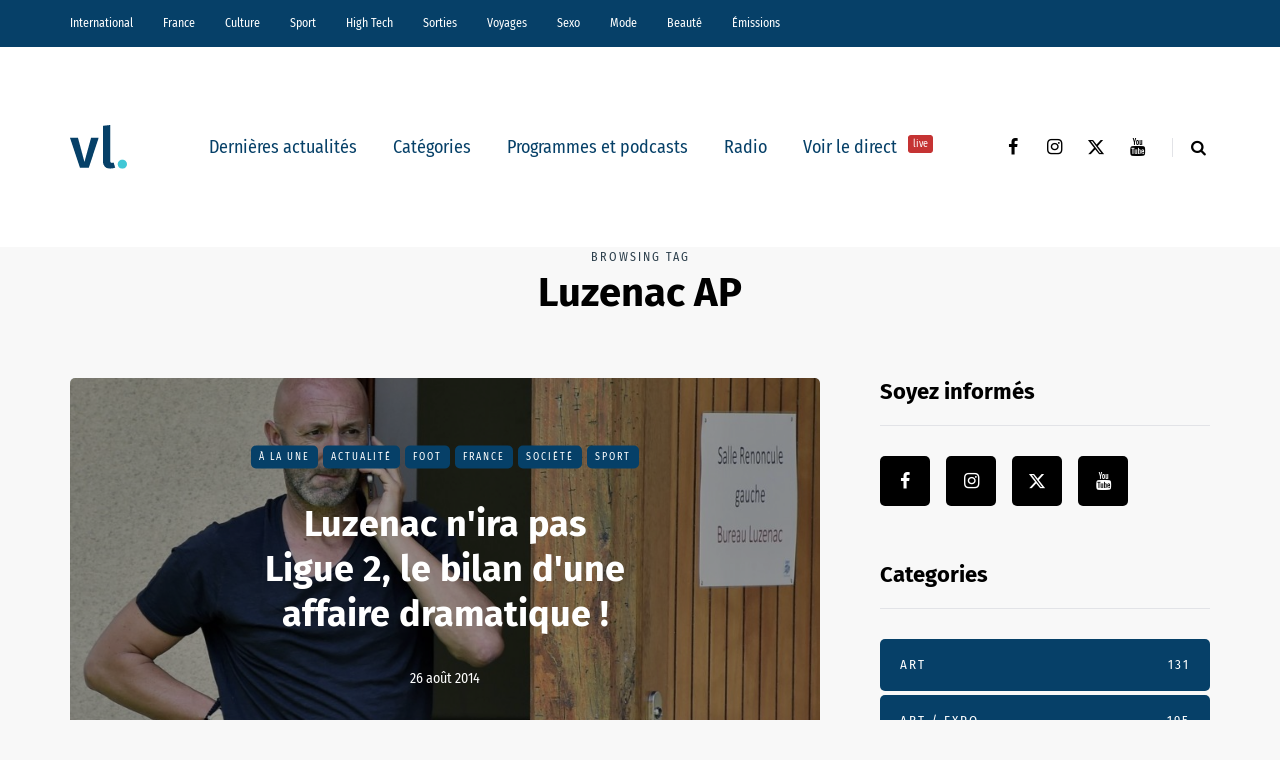

--- FILE ---
content_type: text/html; charset=UTF-8
request_url: https://vl-media.fr/tag/luzenac-ap/
body_size: 16148
content:
<!DOCTYPE html>
<html lang="fr-FR">
<head>
<meta name="viewport" content="width=device-width, initial-scale=1.0" />
<meta charset="UTF-8" />
<link rel="profile" href="http://gmpg.org/xfn/11" />
<link rel="pingback" href="https://vl-media.fr/xmlrpc.php" />
<meta name='robots' content='index, follow, max-image-preview:large, max-snippet:-1, max-video-preview:-1' />
	<style>img:is([sizes="auto" i], [sizes^="auto," i]) { contain-intrinsic-size: 3000px 1500px }</style>
	<link rel='dns-prefetch' href='//region1.analytics.google.com'>

	<!-- This site is optimized with the Yoast SEO Premium plugin v22.7 (Yoast SEO v22.7) - https://yoast.com/wordpress/plugins/seo/ -->
	<title>Luzenac AP -</title><link rel="preload" href="https://vl-media.fr/wp-content/plugins/awp-optimize/fonts/FiraSansCondensed-Regular.woff2" as="font" type="font/woff2" crossorigin><link rel="preload" href="https://vl-media.fr/wp-content/plugins/awp-optimize/fonts/FiraSansCondensed-SemiBold.woff2" as="font" type="font/woff2" crossorigin><link rel="preload" href="https://vl-media.fr/wp-content/plugins/awp-optimize/fonts/FiraSans-Regular.woff2" as="font" type="font/woff2" crossorigin><link rel="preload" href="https://vl-media.fr/wp-content/plugins/awp-optimize/fonts/FiraSans-Bold.woff2" as="font" type="font/woff2" crossorigin><link rel="preload" href="https://vl-media.fr/wp-content/plugins/awp-optimize/fonts/custom-fa.woff2" as="font" type="font/woff2" crossorigin>
	<link rel="canonical" href="https://vl-media.fr/tag/luzenac-ap/" />
	<meta property="og:locale" content="fr_FR" />
	<meta property="og:type" content="article" />
	<meta property="og:title" content="Archives des Luzenac AP" />
	<meta property="og:url" content="https://vl-media.fr/tag/luzenac-ap/" />
	<meta property="og:site_name" content="VL Média" />
	<meta name="twitter:card" content="summary_large_image" />
	<meta name="twitter:site" content="@vlmedia_" />
	<script type="application/ld+json" class="yoast-schema-graph">{"@context":"https://schema.org","@graph":[{"@type":"CollectionPage","@id":"https://vl-media.fr/tag/luzenac-ap/","url":"https://vl-media.fr/tag/luzenac-ap/","name":"Luzenac AP -","isPartOf":{"@id":"https://vl-media.fr/#website"},"primaryImageOfPage":{"@id":"https://vl-media.fr/tag/luzenac-ap/#primaryimage"},"image":{"@id":"https://vl-media.fr/tag/luzenac-ap/#primaryimage"},"thumbnailUrl":"https://vl-media.fr/wp-content/uploads/2014/08/1293063-27854131-1600-900.jpg","breadcrumb":{"@id":"https://vl-media.fr/tag/luzenac-ap/#breadcrumb"},"inLanguage":"fr-FR"},{"@type":"ImageObject","inLanguage":"fr-FR","@id":"https://vl-media.fr/tag/luzenac-ap/#primaryimage","url":"https://vl-media.fr/wp-content/uploads/2014/08/1293063-27854131-1600-900.jpg","contentUrl":"https://vl-media.fr/wp-content/uploads/2014/08/1293063-27854131-1600-900.jpg","width":900,"height":506},{"@type":"BreadcrumbList","@id":"https://vl-media.fr/tag/luzenac-ap/#breadcrumb","itemListElement":[{"@type":"ListItem","position":1,"name":"Accueil","item":"https://vl-media.fr/"},{"@type":"ListItem","position":2,"name":"Luzenac AP"}]},{"@type":"WebSite","@id":"https://vl-media.fr/#website","url":"https://vl-media.fr/","name":"VL Média","description":"Décrypter, informer, divertir","publisher":{"@id":"https://vl-media.fr/#organization"},"potentialAction":[{"@type":"SearchAction","target":{"@type":"EntryPoint","urlTemplate":"https://vl-media.fr/?s={search_term_string}"},"query-input":"required name=search_term_string"}],"inLanguage":"fr-FR"},{"@type":"Organization","@id":"https://vl-media.fr/#organization","name":"VL Media","url":"https://vl-media.fr/","logo":{"@type":"ImageObject","inLanguage":"fr-FR","@id":"https://vl-media.fr/#/schema/logo/image/","url":"https://vl-media.fr/wp-content/uploads/2016/11/Group-22.png","contentUrl":"https://vl-media.fr/wp-content/uploads/2016/11/Group-22.png","width":1001,"height":1001,"caption":"VL Media"},"image":{"@id":"https://vl-media.fr/#/schema/logo/image/"},"sameAs":["https://www.facebook.com/vlmedia2020","https://x.com/vlmedia_","https://www.instagram.com/vlmedia_/","https://www.linkedin.com/company/2842476","https://youtube.com/radiovltv"]}]}</script>
	<!-- / Yoast SEO Premium plugin. -->


<script type="text/javascript" id="wpp-js" src="https://vl-media.fr/wp-content/plugins/wordpress-popular-posts/assets/js/wpp.min.js?ver=7.3.1" data-sampling="0" data-sampling-rate="100" data-api-url="https://vl-media.fr/wp-json/wordpress-popular-posts" data-post-id="0" data-token="5a20d6281f" data-lang="0" data-debug="0" defer></script>
<link rel="stylesheet" href="https://vl-media.fr/wp-content/plugins/awp-optimize/css/font-faces.css?ver=1.0.0">
<link rel="stylesheet" href="https://vl-media.fr/wp-content/plugins/awp-optimize/css/custom-fa.css?ver=1.0.0">
<link rel="stylesheet" href="https://vl-media.fr/wp-content/plugins/awp-optimize/css/tweaks.css?ver=1.0.0">
<link rel="stylesheet" href="https://vl-media.fr/wp-includes/css/dist/block-library/common.min.css?ver=65df83f94ba821d83c7f24fd2a511be7">
<link rel="stylesheet" href="https://vl-media.fr/wp-includes/css/classic-themes.min.css?ver=65df83f94ba821d83c7f24fd2a511be7">
<link rel="stylesheet" href="https://vl-media.fr/wp-content/plugins/gn-publisher/assets/css/gn-frontend-gnfollow.min.css?ver=1.5.21">
<link rel="stylesheet" href="https://vl-media.fr/wp-content/plugins/wordpress-popular-posts/assets/css/wpp.css?ver=7.3.1">
<link rel="stylesheet" href="https://vl-media.fr/wp-content/themes/saxon/css/bootstrap.css?ver=65df83f94ba821d83c7f24fd2a511be7">
<link rel="stylesheet" href="https://vl-media.fr/wp-content/themes/saxon/style.css?ver=1.0.2">
<link rel="stylesheet" href="https://vl-media.fr/wp-content/themes/saxon/responsive.css?ver=all">
<link rel="stylesheet" href="https://vl-media.fr/wp-content/themes/saxon/js/select2/select2.css?ver=65df83f94ba821d83c7f24fd2a511be7">
<link rel="stylesheet" href="https://vl-media.fr/wp-content/themes/saxon/inc/modules/mega-menu/css/mega-menu.css?ver=65df83f94ba821d83c7f24fd2a511be7">
<link rel="stylesheet" href="https://vl-media.fr/wp-content/themes/saxon/inc/modules/mega-menu/css/mega-menu-responsive.css?ver=65df83f94ba821d83c7f24fd2a511be7">
<link rel="stylesheet" href="https://vl-media.fr/wp-content/uploads/style-cache-saxon.css?ver=1761664497.926">
<script type="text/javascript" src="https://vl-media.fr/wp-includes/js/jquery/jquery.min.js?ver=3.7.1" id="jquery-core-js"></script>
<script type="text/javascript" src="https://vl-media.fr/wp-includes/js/jquery/jquery-migrate.min.js?ver=3.4.1" id="jquery-migrate-js" defer></script>
<script type="text/javascript" src="https://vl-media.fr/wp-content/plugins/radio-station/js/jstz.min.js?ver=1.0.6" id="jstz-js" defer></script>
<script type="text/javascript" src="https://vl-media.fr/wp-content/uploads/js-cache-saxon.js?ver=1761664497.9293" id="js-cache-saxon-js" defer></script>
<link rel="https://api.w.org/" href="https://vl-media.fr/wp-json/" /><link rel="alternate" title="JSON" type="application/json" href="https://vl-media.fr/wp-json/wp/v2/tags/3891" /><link rel="EditURI" type="application/rsd+xml" title="RSD" href="https://vl-media.fr/xmlrpc.php?rsd" />
<meta name="generator" content="performant-translations 1.2.0">
            <script type="text/javascript"><!--
                                function powerpress_pinw(pinw_url){window.open(pinw_url, 'PowerPressPlayer','toolbar=0,status=0,resizable=1,width=460,height=320');	return false;}
                //-->

                // tabnab protection
                window.addEventListener('load', function () {
                    // make all links have rel="noopener noreferrer"
                    document.querySelectorAll('a[target="_blank"]').forEach(link => {
                        link.setAttribute('rel', 'noopener noreferrer');
                    });
                });
            </script>
            <link rel='https://radiostation.pro/docs/api/' href='https://vl-media.fr/wp-json/radio/' /><script type="text/javascript">
(function(url){
	if(/(?:Chrome\/26\.0\.1410\.63 Safari\/537\.31|WordfenceTestMonBot)/.test(navigator.userAgent)){ return; }
	var addEvent = function(evt, handler) {
		if (window.addEventListener) {
			document.addEventListener(evt, handler, false);
		} else if (window.attachEvent) {
			document.attachEvent('on' + evt, handler);
		}
	};
	var removeEvent = function(evt, handler) {
		if (window.removeEventListener) {
			document.removeEventListener(evt, handler, false);
		} else if (window.detachEvent) {
			document.detachEvent('on' + evt, handler);
		}
	};
	var evts = 'contextmenu dblclick drag dragend dragenter dragleave dragover dragstart drop keydown keypress keyup mousedown mousemove mouseout mouseover mouseup mousewheel scroll'.split(' ');
	var logHuman = function() {
		if (window.wfLogHumanRan) { return; }
		window.wfLogHumanRan = true;
		var wfscr = document.createElement('script');
		wfscr.type = 'text/javascript';
		wfscr.async = true;
		wfscr.src = url + '&r=' + Math.random();
		(document.getElementsByTagName('head')[0]||document.getElementsByTagName('body')[0]).appendChild(wfscr);
		for (var i = 0; i < evts.length; i++) {
			removeEvent(evts[i], logHuman);
		}
	};
	for (var i = 0; i < evts.length; i++) {
		addEvent(evts[i], logHuman);
	}
})('//vl-media.fr/?wordfence_lh=1&hid=950B2800398F5BC9812F8308B86C1228');
</script>            <style id="wpp-loading-animation-styles">@-webkit-keyframes bgslide{from{background-position-x:0}to{background-position-x:-200%}}@keyframes bgslide{from{background-position-x:0}to{background-position-x:-200%}}.wpp-widget-block-placeholder,.wpp-shortcode-placeholder{margin:0 auto;width:60px;height:3px;background:#dd3737;background:linear-gradient(90deg,#dd3737 0%,#571313 10%,#dd3737 100%);background-size:200% auto;border-radius:3px;-webkit-animation:bgslide 1s infinite linear;animation:bgslide 1s infinite linear}</style>
            <link rel="icon" href="https://vl-media.fr/wp-content/uploads/2023/12/cropped-vl-favicon-32x32.png" sizes="32x32" />
<link rel="icon" href="https://vl-media.fr/wp-content/uploads/2023/12/cropped-vl-favicon-192x192.png" sizes="192x192" />
<meta name="msapplication-TileImage" content="https://vl-media.fr/wp-content/uploads/2023/12/cropped-vl-favicon-270x270.png" />
		<style type="text/css" id="wp-custom-css">
			.post-info-views{
	display: none
}		</style>
		<noscript><style>.perfmatters-lazy[data-src]{display:none !important;}</style></noscript><style>body .perfmatters-lazy-css-bg:not([data-ll-status=entered]),body .perfmatters-lazy-css-bg:not([data-ll-status=entered]) *,body .perfmatters-lazy-css-bg:not([data-ll-status=entered])::before,body .perfmatters-lazy-css-bg:not([data-ll-status=entered])::after,body .perfmatters-lazy-css-bg:not([data-ll-status=entered]) *::before,body .perfmatters-lazy-css-bg:not([data-ll-status=entered]) *::after{background-image:none!important;will-change:transform;transition:opacity 0.025s ease-in,transform 0.025s ease-in!important;}</style></head>

<body class="archive tag tag-luzenac-ap tag-3891 wp-theme-saxon blog-post-transparent-header-disable blog-small-page-width blog-slider-disable blog-enable-sticky-sidebar blog-style-corners-rounded">


                  <div class="header-menu-bg menu_black header-menu-none" role="navigation">
          <div class="header-menu">
            <div class="container">
              <div class="row">
                <div class="col-md-12">
                  <div class="menu-top-menu-container-toggle" aria-label="Toggle menu"></div>
                  <div class="menu-home-container"><ul id="menu-home-1" class="links"><li class="menu-item menu-item-type-taxonomy menu-item-object-category menu-item-10"><a href="https://vl-media.fr/categories/international/">International</a></li>
<li class="menu-item menu-item-type-taxonomy menu-item-object-category menu-item-has-children menu-item-11"><a href="https://vl-media.fr/categories/france/">France</a>
<ul class="sub-menu">
	<li class="menu-item menu-item-type-taxonomy menu-item-object-category menu-item-12"><a href="https://vl-media.fr/categories/france/economie/">Economie</a></li>
	<li class="menu-item menu-item-type-taxonomy menu-item-object-category menu-item-17"><a href="https://vl-media.fr/categories/france/politique/">Politique</a></li>
	<li class="menu-item menu-item-type-taxonomy menu-item-object-category menu-item-14"><a href="https://vl-media.fr/categories/sante/">Santé</a></li>
	<li class="menu-item menu-item-type-taxonomy menu-item-object-category menu-item-13"><a href="https://vl-media.fr/categories/france/entrepreneur/">Entrepreneur</a></li>
	<li class="menu-item menu-item-type-taxonomy menu-item-object-category menu-item-16"><a href="https://vl-media.fr/categories/france/societe/">Société</a></li>
	<li class="menu-item menu-item-type-taxonomy menu-item-object-category menu-item-15"><a href="https://vl-media.fr/categories/france/regions-france/">Régions</a></li>
	<li class="menu-item menu-item-type-taxonomy menu-item-object-category menu-item-23"><a href="https://vl-media.fr/categories/france/medias/">Médias</a></li>
</ul>
</li>
<li class="menu-item menu-item-type-taxonomy menu-item-object-category menu-item-has-children menu-item-21"><a href="https://vl-media.fr/categories/culture/">Culture</a>
<ul class="sub-menu">
	<li class="menu-item menu-item-type-taxonomy menu-item-object-category menu-item-184084"><a href="https://vl-media.fr/categories/culture/art-expo/">Art / Expo</a></li>
	<li class="menu-item menu-item-type-taxonomy menu-item-object-category menu-item-24"><a href="https://vl-media.fr/categories/culture/series/">Séries</a></li>
	<li class="menu-item menu-item-type-taxonomy menu-item-object-category menu-item-22"><a href="https://vl-media.fr/categories/culture/culture-geek/">Pop &#038; Geek</a></li>
	<li class="menu-item menu-item-type-taxonomy menu-item-object-category menu-item-26"><a href="https://vl-media.fr/categories/culture/musique/">Musique</a></li>
	<li class="menu-item menu-item-type-taxonomy menu-item-object-category menu-item-20"><a href="https://vl-media.fr/categories/culture/cinema/">Cinéma</a></li>
	<li class="menu-item menu-item-type-taxonomy menu-item-object-category menu-item-25"><a href="https://vl-media.fr/categories/culture/litterature/">Littérature</a></li>
</ul>
</li>
<li class="menu-item menu-item-type-taxonomy menu-item-object-category menu-item-has-children menu-item-27"><a href="https://vl-media.fr/categories/sport/">Sport</a>
<ul class="sub-menu">
	<li class="menu-item menu-item-type-taxonomy menu-item-object-category menu-item-32"><a href="https://vl-media.fr/categories/sport/foot/">Foot</a></li>
	<li class="menu-item menu-item-type-taxonomy menu-item-object-category menu-item-31"><a href="https://vl-media.fr/categories/sport/equitation/">Equitation</a></li>
	<li class="menu-item menu-item-type-taxonomy menu-item-object-category menu-item-30"><a href="https://vl-media.fr/categories/sport/basket-sport/">Basket</a></li>
	<li class="menu-item menu-item-type-taxonomy menu-item-object-category menu-item-28"><a href="https://vl-media.fr/categories/sport/tennis/">Tennis</a></li>
</ul>
</li>
<li class="menu-item menu-item-type-taxonomy menu-item-object-category menu-item-33"><a href="https://vl-media.fr/categories/high-tech/">High Tech</a></li>
<li class="menu-item menu-item-type-taxonomy menu-item-object-category menu-item-has-children menu-item-34"><a href="https://vl-media.fr/categories/sorties/">Sorties</a>
<ul class="sub-menu">
	<li class="menu-item menu-item-type-taxonomy menu-item-object-category menu-item-35"><a href="https://vl-media.fr/categories/jeux-concours/">Jeux concours</a></li>
	<li class="menu-item menu-item-type-taxonomy menu-item-object-category menu-item-36"><a href="https://vl-media.fr/categories/sorties/soirees/">Soirées</a></li>
	<li class="menu-item menu-item-type-taxonomy menu-item-object-category menu-item-37"><a href="https://vl-media.fr/categories/sorties/spectacles/">Spectacles</a></li>
</ul>
</li>
<li class="menu-item menu-item-type-taxonomy menu-item-object-category menu-item-has-children menu-item-40"><a href="https://vl-media.fr/categories/voyages/">Voyages</a>
<ul class="sub-menu">
	<li class="menu-item menu-item-type-taxonomy menu-item-object-category menu-item-38"><a href="https://vl-media.fr/categories/voyages/city-break/">city-break</a></li>
	<li class="menu-item menu-item-type-taxonomy menu-item-object-category menu-item-39"><a href="https://vl-media.fr/categories/voyages/destinations-lointaines/">Destinations lointaines</a></li>
	<li class="menu-item menu-item-type-taxonomy menu-item-object-category menu-item-41"><a href="https://vl-media.fr/categories/voyages/sejours-a-themes/">Séjours à thèmes</a></li>
</ul>
</li>
<li class="menu-item menu-item-type-taxonomy menu-item-object-category menu-item-42"><a href="https://vl-media.fr/categories/femmes/sexe/">Sexo</a></li>
<li class="menu-item menu-item-type-taxonomy menu-item-object-category menu-item-137188"><a href="https://vl-media.fr/categories/mode/">Mode</a></li>
<li class="menu-item menu-item-type-taxonomy menu-item-object-category menu-item-137186"><a href="https://vl-media.fr/categories/beaute/">Beauté</a></li>
<li class="menu-item menu-item-type-taxonomy menu-item-object-category menu-item-has-children menu-item-49"><a href="https://vl-media.fr/categories/emissions/">Émissions</a>
<ul class="sub-menu">
	<li class="menu-item menu-item-type-post_type menu-item-object-page menu-item-152247"><a href="https://vl-media.fr/grille/">Nos programmes  📺</a></li>
	<li class="menu-item menu-item-type-taxonomy menu-item-object-category menu-item-59"><a href="https://vl-media.fr/categories/emissions/la-loi-des-series/">La Loi des Séries 📺</a></li>
	<li class="menu-item menu-item-type-taxonomy menu-item-object-category menu-item-384428"><a href="https://vl-media.fr/categories/emissions/premieres-fois/">Premières Fois 🌟</a></li>
	<li class="menu-item menu-item-type-taxonomy menu-item-object-category menu-item-312181"><a href="https://vl-media.fr/categories/emissions/jentreprends/">J&rsquo;entreprends ! 🇫🇷</a></li>
	<li class="menu-item menu-item-type-taxonomy menu-item-object-category menu-item-405847"><a href="https://vl-media.fr/categories/emissions/on-revisite-la-toile-%f0%9f%96%a5%ef%b8%8f/">On Revisite La Toile 🖥️</a></li>
	<li class="menu-item menu-item-type-taxonomy menu-item-object-category menu-item-245931"><a href="https://vl-media.fr/categories/emissions/lessandthecity/">Less &amp; The City 😈</a></li>
	<li class="menu-item menu-item-type-taxonomy menu-item-object-category menu-item-392088"><a href="https://vl-media.fr/categories/emissions/face-aux-jeunes/">Face aux Jeunes 🎙️</a></li>
	<li class="menu-item menu-item-type-taxonomy menu-item-object-category menu-item-279732"><a href="https://vl-media.fr/categories/emissions/ilsontfaitlaune/">Ils Ont Fait la Une 📸</a></li>
	<li class="menu-item menu-item-type-post_type menu-item-object-show menu-item-408466"><a href="https://vl-media.fr/show/les-prolongations/">Les Prolongations ⚽️</a></li>
	<li class="menu-item menu-item-type-taxonomy menu-item-object-category menu-item-176921"><a href="https://vl-media.fr/categories/emissions/un-eclair-de-gueny/">Un éclair de Gueny ⚡️</a></li>
</ul>
</li>
</ul></div>                </div>
              </div>
            </div>
          </div>
        </div>
          

<header class="main-header clearfix">
<div class="blog-post-reading-progress"></div>
<div class="container">
  <div class="row">
    <div class="col-md-12">

      <div class="header-left">
              <div class="mainmenu-mobile-toggle" aria-label="Toggle menu"><i class="fa fa-bars" aria-hidden="true"></i></div>
              <div class="logo">
        <a class="logo-link" href="https://vl-media.fr/"><img src="https://vl-media.fr/wp-content/uploads/2023/12/vl-logo.svg" alt="VL Média" class="regular-logo" fetchpriority="high"><img src="https://vl-media.fr/wp-content/uploads/2023/12/vl-logo.svg" alt="VL Média" class="light-logo"></a>
              </div>
    
        </div>

      <div class="header-center">
        
          <div class="mainmenu mainmenu-none mainmenu-regularfont mainmenu-noarrow clearfix" role="navigation">

        <div id="navbar" class="navbar navbar-default clearfix mgt-mega-menu">

          <div class="navbar-inner">
            <div class="container">

              <div class="navbar-toggle btn btn-grey" data-toggle="collapse" data-target=".collapse">
                Menu              </div>

              <div class="navbar-center-wrapper">
                <div class="navbar-collapse collapse"><ul id="menu-menu_under_slider-2" class="nav"><li id="mgt-menu-item-293401" class="menu-item menu-item-type-custom menu-item-object-custom menu-item-home"><a href="https://vl-media.fr/">Dernières actualités</a></li><li id="mgt-menu-item-293402" class="menu-item menu-item-type-taxonomy menu-item-object-category menu-item-has-children"><a href="https://vl-media.fr/categories/alaune/">Catégories</a>
<ul class="sub-menu  megamenu-column-1 level-0" >
	<li id="mgt-menu-item-339007" class="menu-item menu-item-type-taxonomy menu-item-object-category"><a href="https://vl-media.fr/categories/alaune/">À la une</a></li>	<li id="mgt-menu-item-293404" class="menu-item menu-item-type-taxonomy menu-item-object-category"><a href="https://vl-media.fr/categories/actualite/">Actualité</a></li>	<li id="mgt-menu-item-293407" class="menu-item menu-item-type-taxonomy menu-item-object-category"><a href="https://vl-media.fr/categories/breves/">Brèves</a></li>	<li id="mgt-menu-item-293405" class="menu-item menu-item-type-taxonomy menu-item-object-category"><a href="https://vl-media.fr/categories/france/">France</a></li>	<li id="mgt-menu-item-293406" class="menu-item menu-item-type-taxonomy menu-item-object-category"><a href="https://vl-media.fr/categories/culture/">Culture</a></li>	<li id="mgt-menu-item-293409" class="menu-item menu-item-type-taxonomy menu-item-object-category"><a href="https://vl-media.fr/categories/international/">International</a></li>	<li id="mgt-menu-item-293408" class="menu-item menu-item-type-taxonomy menu-item-object-category"><a href="https://vl-media.fr/categories/france/politique/">Politique</a></li>	<li id="mgt-menu-item-293410" class="menu-item menu-item-type-taxonomy menu-item-object-category"><a href="https://vl-media.fr/categories/culture/series/">Séries Tv</a></li>	<li id="mgt-menu-item-293411" class="menu-item menu-item-type-taxonomy menu-item-object-category"><a href="https://vl-media.fr/categories/sport/">Sport</a></li></ul>
</li><li id="mgt-menu-item-293412" class="menu-item menu-item-type-taxonomy menu-item-object-category"><a href="https://vl-media.fr/categories/emissions/">Programmes et podcasts</a></li><li id="mgt-menu-item-360931" class="menu-item menu-item-type-custom menu-item-object-custom"><a href="https://vl-media.fr/direct/">Radio</a></li><li id="mgt-menu-item-363975" class="menu-item menu-item-type-custom menu-item-object-custom"><a href="https://vl-media.fr/tv/">Voir le direct <sup data-style="background-color: #C53333" style="background-color: #C53333">live</sup></a></li></ul></div>              </div>

            </div>
          </div>

        </div>

      </div>
    
    
        </div>

      <div class="header-right">
        <div class="social-icons-wrapper"><a href="https://www.facebook.com/vlmedia2020/" target="_blank" class="a-facebook"><i class="fa fa-facebook"></i></a><a href="https://www.instagram.com/vlmedia_/" target="_blank" class="a-instagram"><i class="fa fa-instagram"></i></a><a href="https://twitter.com/vlmedia_?lang=fr" target="_blank" class="a-twitter"><i class="fa fa-twitter"></i></a><a href="https://www.youtube.com/channel/UCOxNKDbhJnoHxhGYQ9zQQaQ" target="_blank" class="a-youtube"><i class="fa fa-youtube"></i></a></div>      <div class="search-toggle-wrapper search-header">
        <form method="get" role="search" id="searchform_p" class="searchform" action="https://vl-media.fr/">
	<input type="search" aria-label="Search" class="field" name="s" value="" id="s_p" placeholder="Type keyword(s) here&hellip;" />
	<input type="submit" class="submit btn" id="searchsubmit_p" value="Search" />
</form>
        <a class="search-toggle-btn" aria-label="Search toggle"><i class="fa fa-search" aria-hidden="true"></i></a>
      </div>

          </div>
    </div>
  </div>

</div>
</header>
<div class="content-block">
<div class="container container-page-item-title" data-style="">
	<div class="row">
		<div class="col-md-12 col-overlay">
			<div class="page-item-title-archive page-item-title-single">

			      <p>Browsing tag</p><h1 class="page-title">Luzenac AP</h1>
			</div>
		</div>
	</div>
</div>
<div class="container page-container">
	<div class="row">
		<div class="col-md-8">
				<div class="blog-posts-list blog-layout-overlay-grid saxon-blog-col-1-2" id="content" role="main">

															
					<div class="blog-post saxon-block saxon-overlay-grid-post">
	<article id="post-54354" class="post-54354 post type-post status-publish format-standard has-post-thumbnail hentry category-alaune category-actualite category-foot category-france category-societe category-sport tag-ariege tag-cnosf tag-dncg tag-ernest-wallon tag-fabien-barthez tag-fff tag-lfp tag-ligue-2 tag-luzenac tag-luzenac-ap tag-mairie-de-luzenac tag-national tag-stadium-de-toulouse">
		<div class="saxon-overlay-post saxon-overlay-short-post saxon-post saxon-post-invert"><div class="saxon-post-wrapper-inner"><div class="saxon-post-image perfmatters-lazy-css-bg" data-style="background-image: url(https://vl-media.fr/wp-content/uploads/2014/08/1293063-27854131-1600-900.jpg);"></div><div class="saxon-post-details">
      <div class="saxon-post-details-inner">
     <div class="post-categories"><a href="https://vl-media.fr/categories/alaune/">À la une</a><a href="https://vl-media.fr/categories/actualite/">Actualité</a><a href="https://vl-media.fr/categories/sport/foot/">Foot</a><a href="https://vl-media.fr/categories/france/">France</a><a href="https://vl-media.fr/categories/france/societe/">Société</a><a href="https://vl-media.fr/categories/sport/">Sport</a></div>
     <h3 class="post-title"><a href="https://vl-media.fr/luzenac-pas-ligue-2-bilan-affaire-dramatique/">Luzenac n'ira pas Ligue 2, le bilan d'une affaire dramatique !</a></h3><div class="post-date">26 août 2014</div></div></div></div></div>	</article>
</div>

				
					<div class="blog-post saxon-block saxon-overlay-grid-post">
	<article id="post-137034" class="post-137034 post type-post status-publish format-standard has-post-thumbnail hentry category-alaune category-actualite category-foot category-france category-societe category-sport tag-ariege tag-cnosf tag-dncg tag-ernest-wallon tag-fabien-barthez tag-fff tag-lfp tag-ligue-2 tag-luzenac tag-luzenac-ap tag-mairie-de-luzenac tag-national tag-stadium-de-toulouse">
		<div class="saxon-grid-post saxon-post format-"><div class="saxon-post-image-wrapper perfmatters-lazy-css-bg"><a href="https://vl-media.fr/luzenac-pas-ligue-2-bilan-affaire-dramatique-2/"><div class="saxon-post-image" data-style="background-image: url(https://vl-media.fr/wp-content/uploads/2014/08/1293063-27854131-1600-900-555x360.jpg);"></div></a><div class="post-categories"><a href="https://vl-media.fr/categories/alaune/">À la une</a><a href="https://vl-media.fr/categories/actualite/">Actualité</a><a href="https://vl-media.fr/categories/sport/foot/">Foot</a><a href="https://vl-media.fr/categories/france/">France</a><a href="https://vl-media.fr/categories/france/societe/">Société</a><a href="https://vl-media.fr/categories/sport/">Sport</a></div></div><div class="saxon-post-details">

     <h3 class="post-title"><a href="https://vl-media.fr/luzenac-pas-ligue-2-bilan-affaire-dramatique-2/">Luzenac n&#039;ira pas Ligue 2, le bilan d&#039;une affaire dramatique !</a></h3><div class="post-date">26 août 2014</div></div><div class="post-excerpt">L&rsquo;été foot a été bouleversé par l&rsquo;affaire Luzenac, petit village de l&rsquo;Ariège qui a vu son club obtenir sportivement son accession en Ligue 2. Mais avec les diverses instances qui contrôlent le football français aujourd&rsquo;hui, nous avons…</div></div>
	</article>
</div>

				


					</div>
						</div>
				<div class="col-md-4 main-sidebar sidebar sidebar-right" role="complementary">
		<ul id="main-sidebar">
		  <li id="saxon-social-icons-2" class="widget widget_saxon_social_icons"><h2 class="widgettitle">Soyez informés</h2>
<div class="textwidget"><div class="social-icons-wrapper"><a href="https://www.facebook.com/vlmedia2020/" target="_blank" class="a-facebook"><i class="fa fa-facebook"></i></a><a href="https://www.instagram.com/vlmedia_/" target="_blank" class="a-instagram"><i class="fa fa-instagram"></i></a><a href="https://twitter.com/vlmedia_?lang=fr" target="_blank" class="a-twitter"><i class="fa fa-twitter"></i></a><a href="https://www.youtube.com/channel/UCOxNKDbhJnoHxhGYQ9zQQaQ" target="_blank" class="a-youtube"><i class="fa fa-youtube"></i></a></div></div></li>
<li id="saxon-categories-1" class="widget widget_saxon_categories"><h2 class="widgettitle">Categories</h2>
        <div class="post-categories">
            <a href="https://vl-media.fr/categories/sorties/art/" data-style="">Art<span class="post-categories-counter">131</span></a><a href="https://vl-media.fr/categories/culture/art-expo/" data-style="">Art / Expo<span class="post-categories-counter">195</span></a><a href="https://vl-media.fr/categories/sport/basket-sport/" data-style="">Basket<span class="post-categories-counter">132</span></a><a href="https://vl-media.fr/categories/beaute/" data-style="">Beauté<span class="post-categories-counter">195</span></a><a href="https://vl-media.fr/categories/beaute/beaute-femme/" data-style="">Beauté-femme<span class="post-categories-counter">122</span></a><a href="https://vl-media.fr/categories/beaute/beaute-homme/" data-style="">Beauté-homme<span class="post-categories-counter">37</span></a><a href="https://vl-media.fr/categories/sorties/bons-plans/" data-style="">Bons Plans<span class="post-categories-counter">283</span></a><a href="https://vl-media.fr/categories/breves/" data-style="">Brèves<span class="post-categories-counter">2801</span></a><a href="https://vl-media.fr/categories/insolite/buzz/" data-style="">Buzz<span class="post-categories-counter">330</span></a><a href="https://vl-media.fr/categories/emissions/cqtf/" data-style="background-color: #074169;">C&#039;est Quoi Ta France ?<span class="post-categories-counter">30</span></a><a href="https://vl-media.fr/categories/ca-reste-entre-nous/" data-style="">Ca reste entre nous<span class="post-categories-counter">56</span></a><a href="https://vl-media.fr/categories/ca-vous-regarde/" data-style="">Ca vous regarde<span class="post-categories-counter">27</span></a><a href="https://vl-media.fr/categories/culture/cinema/" data-style="">Cinéma<span class="post-categories-counter">2417</span></a><a href="https://vl-media.fr/categories/voyages/city-break/" data-style="">city-break<span class="post-categories-counter">51</span></a><a href="https://vl-media.fr/categories/emissions/confident/" data-style="background-color: #000000;">Confident<span class="post-categories-counter">4</span></a><a href="https://vl-media.fr/categories/cotedazur/" data-style="">Côte d’Azur<span class="post-categories-counter">270</span></a><a href="https://vl-media.fr/categories/culture/" data-style="">Culture<span class="post-categories-counter">3820</span></a><a href="https://vl-media.fr/categories/voyages/destinations-lointaines/" data-style="">Destinations lointaines<span class="post-categories-counter">35</span></a><a href="https://vl-media.fr/categories/emissions/distancesinconnues/" data-style="background-color: #074169;">Distances Inconnues<span class="post-categories-counter">99</span></a><a href="https://vl-media.fr/categories/emissions/droplemic/" data-style="background-color: #1e73be;">Drop le Mic<span class="post-categories-counter">4</span></a><a href="https://vl-media.fr/categories/e-sport/" data-style="">E-Sport<span class="post-categories-counter">38</span></a><a href="https://vl-media.fr/categories/eargasmeek/" data-style="">Eargasmeek<span class="post-categories-counter">3</span></a><a href="https://vl-media.fr/categories/france/economie/" data-style="">Economie<span class="post-categories-counter">789</span></a><a href="https://vl-media.fr/categories/emissions/enmodeonoff/" data-style="background-color: #1e73be;">En Mode ON OFF<span class="post-categories-counter">11</span></a><a href="https://vl-media.fr/categories/france/entrepreneur/" data-style="">Entrepreneur<span class="post-categories-counter">104</span></a><a href="https://vl-media.fr/categories/environnement/" data-style="background-color: #000000;">Environnement<span class="post-categories-counter">271</span></a><a href="https://vl-media.fr/categories/sport/equitation/" data-style="">Equitation<span class="post-categories-counter">334</span></a><a href="https://vl-media.fr/categories/etudiant/" data-style="">Étudiant<span class="post-categories-counter">349</span></a><a href="https://vl-media.fr/categories/euro-foot/" data-style="">Euro Foot<span class="post-categories-counter">208</span></a><a href="https://vl-media.fr/categories/sorties/expositions/" data-style="">Expositions<span class="post-categories-counter">124</span></a><a href="https://vl-media.fr/categories/emissions/face-aux-jeunes/" data-style="background-color: #000000;">FACE AUX JEUNES<span class="post-categories-counter">46</span></a><a href="https://vl-media.fr/categories/emissions/faceauxjeunes/" data-style="background-color: #000000;">Face aux Jeunes<span class="post-categories-counter">1</span></a><a href="https://vl-media.fr/categories/faits-divers/" data-style="">Faits Divers<span class="post-categories-counter">448</span></a><a href="https://vl-media.fr/categories/femmes/" data-style="">Femmes<span class="post-categories-counter">151</span></a><a href="https://vl-media.fr/categories/festival/" data-style="">Festival<span class="post-categories-counter">71</span></a><a href="https://vl-media.fr/categories/emissions/folievagabonde/" data-style="background-color: #1e73be;">Folie Vagabonde<span class="post-categories-counter">1</span></a><a href="https://vl-media.fr/categories/sport/foot/" data-style="">Foot<span class="post-categories-counter">1739</span></a><a href="https://vl-media.fr/categories/sport/formule-1/" data-style="">Formule 1<span class="post-categories-counter">67</span></a><a href="https://vl-media.fr/categories/france/" data-style="">France<span class="post-categories-counter">6619</span></a><a href="https://vl-media.fr/categories/emissions/generation-createur/" data-style="background-color: #000000;">Génération Créateur<span class="post-categories-counter">1</span></a><a href="https://vl-media.fr/categories/generation-y/" data-style="">Génération Y: Ce que les jeunes pensent des jeunes<span class="post-categories-counter">24</span></a><a href="https://vl-media.fr/categories/high-tech/" data-style="">High Tech<span class="post-categories-counter">1345</span></a><a href="https://vl-media.fr/categories/histoire/" data-style="background-color: #000000;">Histoire<span class="post-categories-counter">111</span></a><a href="https://vl-media.fr/categories/hommes/" data-style="">Hommes<span class="post-categories-counter">52</span></a><a href="https://vl-media.fr/categories/emissions/hors-cadre/" data-style="background-color: #000000;">Hors Cadre<span class="post-categories-counter">2</span></a><a href="https://vl-media.fr/categories/emissions/ilsontfaitlaune/" data-style="background-color: #1e73be;">Ils Ont Fait la Une 📸<span class="post-categories-counter">48</span></a><a href="https://vl-media.fr/categories/insolite/" data-style="">Insolite<span class="post-categories-counter">1061</span></a><a href="https://vl-media.fr/categories/international/" data-style="">International<span class="post-categories-counter">4808</span></a><a href="https://vl-media.fr/categories/emissions/jentreprends/" data-style="background-color: #1e73be;">J&#039;entreprends ! 🇫🇷<span class="post-categories-counter">156</span></a><a href="https://vl-media.fr/categories/jeux-concours/" data-style="">Jeux concours<span class="post-categories-counter">35</span></a><a href="https://vl-media.fr/categories/sport/jeux-olympiques/" data-style="">Jeux olympiques<span class="post-categories-counter">102</span></a><a href="https://vl-media.fr/categories/sport/jeux-olympiques-paris-2024/" data-style="background-color: #000000;">Jeux Olympiques Paris 2024<span class="post-categories-counter">86</span></a><a href="https://vl-media.fr/categories/emissions/amuse-gueule/" data-style="background-color: #074169;">L&#039;Amuse Gueule<span class="post-categories-counter">124</span></a><a href="https://vl-media.fr/categories/emissions/lecho-de-leco/" data-style="">L’Écho de l’Éco<span class="post-categories-counter">11</span></a><a href="https://vl-media.fr/categories/emissions/labaronneetcie/" data-style="">La Baronne et Compagnie<span class="post-categories-counter">30</span></a><a href="https://vl-media.fr/categories/emissions/la-belle-soul/" data-style="">La Belle Soul<span class="post-categories-counter">7</span></a><a href="https://vl-media.fr/categories/emissions/la-clique-d-alix/" data-style="">La clique d&#039;Alix<span class="post-categories-counter">18</span></a><a href="https://vl-media.fr/categories/emissions/lafriendzone/" data-style="background-color: #074169;">La FriendZone<span class="post-categories-counter">41</span></a><a href="https://vl-media.fr/categories/emissions/la-loi-des-series/la-loi-des-series-sla-raconte/" data-style="background-color: #000000;">La loi des séries s&#039;la raconte<span class="post-categories-counter">45</span></a><a href="https://vl-media.fr/categories/emissions/lamanita/" data-style="background-color: #1e73be;">La Manita<span class="post-categories-counter">25</span></a><a href="https://vl-media.fr/categories/emissions/la-salle-de-demontage/" data-style="">La Salle de Démontage<span class="post-categories-counter">15</span></a><a href="https://vl-media.fr/categories/emissions/la-loi-des-series/le-club/" data-style="background-color: #000000;">LE CLUB<span class="post-categories-counter">80</span></a><a href="https://vl-media.fr/categories/emissions/le-grand-nimporte-quoi/" data-style="background-color: 074169;">Le Grand N’importe Quoi<span class="post-categories-counter">122</span></a><a href="https://vl-media.fr/categories/emissions/le-media-challenge/" data-style="">Le Média Challenge<span class="post-categories-counter">31</span></a><a href="https://vl-media.fr/categories/emissions/le-mouvement-show/" data-style="">Le Mouvement Show<span class="post-categories-counter">17</span></a><a href="https://vl-media.fr/categories/emissions/le-nouveau-dimanche/" data-style="">Le nouveau dimanche<span class="post-categories-counter">12</span></a><a href="https://vl-media.fr/categories/editos/" data-style="">Le point de vue des jeunes<span class="post-categories-counter">53</span></a><a href="https://vl-media.fr/categories/emissions/ricoshow/" data-style="">Le Rico Show – #RicoShow<span class="post-categories-counter">82</span></a><a href="https://vl-media.fr/categories/emissions/le-sporting-club/" data-style="background-color: #074169;">Le Sporting Club<span class="post-categories-counter">252</span></a><a href="https://vl-media.fr/categories/emissions/tohu-bohu/" data-style="background-color: #074169;">Le Tøhu-Bøhu<span class="post-categories-counter">269</span></a><a href="https://vl-media.fr/categories/emissions/le-vrai-de-linfo/" data-style="">Le Vrai de l’Info<span class="post-categories-counter">16</span></a><a href="https://vl-media.fr/categories/emissions/les-5-infos/" data-style="">Les 5 infos<span class="post-categories-counter">1</span></a><a href="https://vl-media.fr/categories/emissions/les-actuvores/" data-style="background-color: #074169;">Les Actuvores 🎙<span class="post-categories-counter">109</span></a><a href="https://vl-media.fr/categories/emissions/les-as-du-placard/" data-style="background-color: #074169;">Les As du placard<span class="post-categories-counter">192</span></a><a href="https://vl-media.fr/categories/emissions/les-colocs/" data-style="background-color: #074169;">Les Colocs<span class="post-categories-counter">45</span></a><a href="https://vl-media.fr/categories/emissions/les-enfants-de-la-politique/" data-style="">Les Enfants de la Politique – #LE2LP<span class="post-categories-counter">28</span></a><a href="https://vl-media.fr/categories/culture/les-mix-tu-me-remercieras/" data-style="background-color: #1e73be;">Les Mix - Tu Me Remercieras<span class="post-categories-counter">1</span></a><a href="https://vl-media.fr/categories/emissions/les-prolongations/" data-style="background-color: #074169;">Les Prolongations<span class="post-categories-counter">97</span></a><a href="https://vl-media.fr/categories/emissions/les-snipers-de-l-info/" data-style="background-color: #074169;">Les Snipers de l’Info<span class="post-categories-counter">190</span></a><a href="https://vl-media.fr/categories/emissions/lessandthecity/" data-style="background-color: #074169;">Less &amp; The City 😈<span class="post-categories-counter">53</span></a><a href="https://vl-media.fr/categories/culture/litterature/" data-style="">Littérature<span class="post-categories-counter">269</span></a><a href="https://vl-media.fr/categories/emissions/makingof/" data-style="">MakingOf<span class="post-categories-counter">22</span></a><a href="https://vl-media.fr/categories/emissions/manifesto/" data-style="">Manifesto<span class="post-categories-counter">83</span></a><a href="https://vl-media.fr/categories/emissions/math-et-ma-clique/" data-style="">Math et ma clique<span class="post-categories-counter">4</span></a><a href="https://vl-media.fr/categories/france/medias/" data-style="">Médias<span class="post-categories-counter">2170</span></a><a href="https://vl-media.fr/categories/mode/" data-style="">Mode<span class="post-categories-counter">309</span></a><a href="https://vl-media.fr/categories/mode/mode-femme/" data-style="">Mode-femme<span class="post-categories-counter">161</span></a><a href="https://vl-media.fr/categories/mode/mode-homme/" data-style="">Mode-homme<span class="post-categories-counter">71</span></a><a href="https://vl-media.fr/categories/culture/musique/" data-style="">Musique<span class="post-categories-counter">1550</span></a><a href="https://vl-media.fr/categories/emissions/network/" data-style="">Network<span class="post-categories-counter">35</span></a><a href="https://vl-media.fr/categories/non-classe/" data-style="">Non classé<span class="post-categories-counter">1045</span></a><a href="https://vl-media.fr/categories/nouvelles-adresses/" data-style="">Nouvelles adresses<span class="post-categories-counter">12</span></a><a href="https://vl-media.fr/categories/numerique/" data-style="">Numérique<span class="post-categories-counter">59</span></a><a href="https://vl-media.fr/categories/emissions/on-revisite-la-toile-%f0%9f%96%a5%ef%b8%8f/" data-style="background-color: #1e73be;">On Revisite La Toile 🖥️<span class="post-categories-counter">5</span></a><a href="https://vl-media.fr/categories/orientation/" data-style="">Orientation<span class="post-categories-counter">133</span></a><a href="https://vl-media.fr/categories/emissions/parisbrooklyn/" data-style="">Paris-Brooklyn<span class="post-categories-counter">81</span></a><a href="https://vl-media.fr/categories/partenaires/" data-style="">Partenaires<span class="post-categories-counter">18</span></a><a href="https://vl-media.fr/categories/culture/people/" data-style="background-color: #000000;">People<span class="post-categories-counter">151</span></a><a href="https://vl-media.fr/categories/play-it/" data-style="">Play It<span class="post-categories-counter">46</span></a><a href="https://vl-media.fr/categories/france/politique/" data-style="">Politique<span class="post-categories-counter">2352</span></a><a href="https://vl-media.fr/categories/culture/culture-geek/" data-style="">Pop &amp; Geek<span class="post-categories-counter">1423</span></a><a href="https://vl-media.fr/categories/emissions/premieres-fois/" data-style="background-color: #000000;">Premières Fois<span class="post-categories-counter">17</span></a><a href="https://vl-media.fr/categories/emissions/punch/" data-style="background-color: #1e73be;">Punch<span class="post-categories-counter">8</span></a><a href="https://vl-media.fr/categories/emissions/radio-web-3-0/" data-style="background-color: #1e73be;">Radio Web 3 📈<span class="post-categories-counter">2</span></a><a href="https://vl-media.fr/categories/recrutement/" data-style="background-color: #000000;">recrutement<span class="post-categories-counter">1</span></a><a href="https://vl-media.fr/categories/france/regions-france/" data-style="">Régions<span class="post-categories-counter">534</span></a><a href="https://vl-media.fr/categories/emissions/remet-le-son-coupe-le-son/" data-style="">Remet le son / coupe le son<span class="post-categories-counter">29</span></a><a href="https://vl-media.fr/categories/france/reportages/" data-style="">Reportages<span class="post-categories-counter">258</span></a><a href="https://vl-media.fr/categories/emissions/reveil-medias/" data-style="">Réveil Médias<span class="post-categories-counter">195</span></a><a href="https://vl-media.fr/categories/sport/rugby/" data-style="">Rugby<span class="post-categories-counter">133</span></a><a href="https://vl-media.fr/categories/emissions/saladetomateoignon/" data-style="background-color: #074169;">Salade Tomate Oignon 🥙<span class="post-categories-counter">25</span></a><a href="https://vl-media.fr/categories/sante/" data-style="">Santé<span class="post-categories-counter">856</span></a><a href="https://vl-media.fr/categories/voyages/sejours-a-themes/" data-style="">Séjours à thèmes<span class="post-categories-counter">15</span></a><a href="https://vl-media.fr/categories/culture/series/" data-style="">Séries Tv<span class="post-categories-counter">5998</span></a><a href="https://vl-media.fr/categories/femmes/sexe/" data-style="">Sexe<span class="post-categories-counter">120</span></a><a href="https://vl-media.fr/categories/emissions/la-loi-des-series/soap-la-grande-histoire/" data-style="background-color: #000000;">Soap, la grande histoire<span class="post-categories-counter">5</span></a><a href="https://vl-media.fr/categories/france/societe/" data-style="">Société<span class="post-categories-counter">1856</span></a><a href="https://vl-media.fr/categories/societe-2/" data-style="">société<span class="post-categories-counter">376</span></a><a href="https://vl-media.fr/categories/societe-3/" data-style="">Société<span class="post-categories-counter">209</span></a><a href="https://vl-media.fr/categories/sorties/soirees/" data-style="">Soirées<span class="post-categories-counter">119</span></a><a href="https://vl-media.fr/categories/emissions/solo/" data-style="background-color: #074169;">Solo ☎️<span class="post-categories-counter">42</span></a><a href="https://vl-media.fr/categories/sorties/" data-style="">Sorties<span class="post-categories-counter">604</span></a><a href="https://vl-media.fr/categories/emissions/souslaceinture/" data-style="background-color: #074169;">Sous la Ceinture<span class="post-categories-counter">2</span></a><a href="https://vl-media.fr/categories/sorties/spectacles/" data-style="">Spectacles<span class="post-categories-counter">179</span></a><a href="https://vl-media.fr/categories/sport/" data-style="">Sport<span class="post-categories-counter">3848</span></a><a href="https://vl-media.fr/categories/sport/sports-dhiver/" data-style="">Sports d&#039;hiver<span class="post-categories-counter">43</span></a><a href="https://vl-media.fr/categories/emissions/swift/" data-style="">SWIFT<span class="post-categories-counter">2</span></a><a href="https://vl-media.fr/categories/talents-frais/" data-style="">Talents Frais<span class="post-categories-counter">35</span></a><a href="https://vl-media.fr/categories/insolite/tendances/" data-style="">Tendances<span class="post-categories-counter">246</span></a><a href="https://vl-media.fr/categories/sport/tennis/" data-style="">Tennis<span class="post-categories-counter">418</span></a><a href="https://vl-media.fr/categories/emissions/la-loi-des-series/the-generique-tv-show/" data-style="background-color: #000000;">The Générique TV Show<span class="post-categories-counter">137</span></a><a href="https://vl-media.fr/categories/emissions/trap/" data-style="background-color: #074169;">Tohu Bohu Rap 🤟<span class="post-categories-counter">38</span></a><a href="https://vl-media.fr/categories/emissions/tout-pour-reussir/" data-style="">Tout Pour Réussir<span class="post-categories-counter">44</span></a><a href="https://vl-media.fr/categories/sport/turf/" data-style="">Turf<span class="post-categories-counter">60</span></a><a href="https://vl-media.fr/categories/emissions/un-eclair-de-gueny/" data-style="background-color: #074169;">Un éclair de Gueny ⚡️<span class="post-categories-counter">148</span></a><a href="https://vl-media.fr/categories/vie-etudiante/" data-style="">Vie Étudiante<span class="post-categories-counter">47</span></a><a href="https://vl-media.fr/categories/volley-ball/" data-style="">Volley-Ball<span class="post-categories-counter">3</span></a><a href="https://vl-media.fr/categories/voyages/" data-style="">Voyages<span class="post-categories-counter">417</span></a><a href="https://vl-media.fr/categories/emissions/wel/" data-style="background-color: #074169;">WEL<span class="post-categories-counter">35</span></a><a href="https://vl-media.fr/categories/world/" data-style="">World<span class="post-categories-counter">36</span></a>        </div>
            </li>
        <li id="saxon-list-posts-3" class="widget widget_saxon_list_entries">        <h2 class="widgettitle">Popular posts</h2>
        <ul>

                <li class="template-postsmasonry1-2">
            <div class="saxon-postsmasonry1-post saxon-postsmasonry1_2-post saxon-post format-video"><div class="saxon-post-image-wrapper perfmatters-lazy-css-bg"><a href="https://vl-media.fr/stargate-to-sec-invites-de-jentreprends-102/"><div class="saxon-post-image" data-style="background-image: url(https://vl-media.fr/wp-content/uploads/2024/03/WhatsApp-Image-2024-03-20-at-17.54.53-1140x694.jpeg);"><div class="saxon-post-format-icon"></div></div></a><div class="post-categories"><a href="https://vl-media.fr/categories/emissions/">Emissions</a><a href="https://vl-media.fr/categories/emissions/jentreprends/" data-style="background-color: #1e73be;">J&#039;entreprends ! 🇫🇷</a></div></div><div class="saxon-post-details">

     <h3 class="post-title"><a href="https://vl-media.fr/stargate-to-sec-invites-de-jentreprends-102/">Starget &amp; T'O Sec, invités de J'entreprends #102</a></h3><div class="post-date">20 mars 2024</div></div></div>        </li>
                <li class="template-postsmasonry1-2">
            <div class="saxon-postsmasonry1-post saxon-postsmasonry1_2-post saxon-post format-"><div class="saxon-post-image-wrapper perfmatters-lazy-css-bg"><a href="https://vl-media.fr/petit-top-10-des-phrases-de-beauf-pour-draguer/"><div class="saxon-post-image" data-style="background-image: url(https://vl-media.fr/wp-content/uploads/2018/05/couple-gdc976c8f8_1920-1140x694.jpg);"></div></a><div class="post-categories"><a href="https://vl-media.fr/categories/alaune/">À la une</a><a href="https://vl-media.fr/categories/actualite/">Actualité</a><a href="https://vl-media.fr/categories/france/">France</a><a href="https://vl-media.fr/categories/france/societe/">Société</a></div></div><div class="saxon-post-details">

     <h3 class="post-title"><a href="https://vl-media.fr/petit-top-10-des-phrases-de-beauf-pour-draguer/">Top 10 des phrases de beauf pour draguer</a></h3><div class="post-date">8 avril 2022</div></div></div>        </li>
                <li class="template-postsmasonry1-2">
            <div class="saxon-postsmasonry1-post saxon-postsmasonry1_2-post saxon-post format-"><div class="saxon-post-image-wrapper perfmatters-lazy-css-bg"><a href="https://vl-media.fr/comprendre-letranger-de-albert-camus-en-5-minutes/"><div class="saxon-post-image" data-style="background-image: url(https://vl-media.fr/wp-content/uploads/2022/04/latranger.jpg);"></div></a><div class="post-categories"><a href="https://vl-media.fr/categories/alaune/">À la une</a><a href="https://vl-media.fr/categories/actualite/">Actualité</a><a href="https://vl-media.fr/categories/culture/">Culture</a><a href="https://vl-media.fr/categories/culture/litterature/">Littérature</a></div></div><div class="saxon-post-details">

     <h3 class="post-title"><a href="https://vl-media.fr/comprendre-letranger-de-albert-camus-en-5-minutes/">Comprendre L'étranger de Camus en 5 minutes</a></h3><div class="post-date">4 avril 2018</div></div></div>        </li>
        
        </ul>
        </li>
		</ul>
		</div>
			</div>
</div>
</div>





<div class="footer-sidebar-2-wrapper footer-black">
  <div class="footer-sidebar-2 sidebar container footer-sidebar-2-container">
    <ul id="footer-sidebar-2">
      <li id="block-2" class="widget widget_block"><iframe loading="lazy" allowfullscreen scrolling="no" frameborder="0" allow="encrypted-media;accelerometer;autoplay;clipboard-write;gyroscope;picture-in-picture;fullscreen" title="Twitch" sandbox="allow-modals allow-scripts allow-same-origin allow-popups allow-popups-to-escape-sandbox" style="max-width:100%; max-height:800px;" class="perfmatters-lazy" data-src="https://embed.twitch.tv?autoplay=true&#038;channel=vlmedia&#038;height=800&#038;layout=video&#038;migration=true&#038;muted=true&#038;theme=dark&#038;time=0h0m0s&#038;video=&#038;width=1500&#038;allowfullscreen=true&#038;parent=vl-media.fr"></iframe><noscript><iframe loading="lazy" allowfullscreen scrolling="no" frameborder="0" allow="encrypted-media;accelerometer;autoplay;clipboard-write;gyroscope;picture-in-picture;fullscreen" title="Twitch" sandbox="allow-modals allow-scripts allow-same-origin allow-popups allow-popups-to-escape-sandbox" style="max-width:100%; max-height:800px;" src="https://embed.twitch.tv?autoplay=true&#038;channel=vlmedia&#038;height=800&#038;layout=video&#038;migration=true&#038;muted=true&#038;theme=dark&#038;time=0h0m0s&#038;video=&#038;width=1500&#038;allowfullscreen=true&#038;parent=vl-media.fr"></iframe></noscript></li>
    </ul>
  </div>
</div>

<a class="scroll-to-top btn alt" aria-label="Scroll to top" href="#top"></a>

<div class="footer-wrapper">
  <footer class="footer-black">
      <div class="container">
        <div class="row">
            
                        <div class="col-md-12 footer-social col-sm-12">
            <div class="social-icons-wrapper"><a href="https://www.facebook.com/vlmedia2020/" target="_blank" class="a-facebook"><i class="fa fa-facebook"></i></a><a href="https://www.instagram.com/vlmedia_/" target="_blank" class="a-instagram"><i class="fa fa-instagram"></i></a><a href="https://twitter.com/vlmedia_?lang=fr" target="_blank" class="a-twitter"><i class="fa fa-twitter"></i></a><a href="https://www.youtube.com/channel/UCOxNKDbhJnoHxhGYQ9zQQaQ" target="_blank" class="a-youtube"><i class="fa fa-youtube"></i></a></div>            </div>
            
                        <div class="col-md-12 footer-menu" role="navigation">
            <div class="menu-menu-du-bas-container"><ul id="menu-menu-du-bas" class="footer-links"><li id="menu-item-150547" class="menu-item menu-item-type-post_type menu-item-object-page menu-item-150547"><a href="https://vl-media.fr/presentation/">Qui sommes-nous ?</a></li>
<li id="menu-item-143011" class="menu-item menu-item-type-post_type menu-item-object-page menu-item-143011"><a href="https://vl-media.fr/grille/">Nos programmes  📺</a></li>
<li id="menu-item-143012" class="menu-item menu-item-type-post_type menu-item-object-page menu-item-143012"><a href="https://vl-media.fr/mentions-legales/">Mentions légales</a></li>
<li id="menu-item-143013" class="menu-item menu-item-type-post_type menu-item-object-page menu-item-143013"><a href="https://vl-media.fr/contact/">Contact</a></li>
<li id="menu-item-363962" class="menu-item menu-item-type-custom menu-item-object-custom menu-item-363962"><a href="https://www.parallelemedia.com/recrutement">Recrutement</a></li>
</ul></div>            </div>
                        <div class="col-md-12 col-sm-12 footer-copyright">
                <p style="color: #fff">VL-Media.fr | 2012 - 2020</p>            </div>

        </div>
      </div>
    </footer>
</div>


<script type="speculationrules">
{"prefetch":[{"source":"document","where":{"and":[{"href_matches":"\/*"},{"not":{"href_matches":["\/wp-*.php","\/wp-admin\/*","\/wp-content\/uploads\/*","\/wp-content\/*","\/wp-content\/plugins\/*","\/wp-content\/themes\/saxon\/*","\/*\\?(.+)"]}},{"not":{"selector_matches":"a[rel~=\"nofollow\"]"}},{"not":{"selector_matches":".no-prefetch, .no-prefetch a"}}]},"eagerness":"conservative"}]}
</script>
<script async src="https://vl-media.fr/wp-content/uploads/perfmatters/gtagv4.js?id=G-B5MFRKW8YC"></script><script>window.dataLayer = window.dataLayer || [];function gtag(){dataLayer.push(arguments);}gtag("js", new Date());gtag("config", "G-B5MFRKW8YC");</script><style id='global-styles-inline-css' type='text/css'>
:root{--wp--preset--aspect-ratio--square: 1;--wp--preset--aspect-ratio--4-3: 4/3;--wp--preset--aspect-ratio--3-4: 3/4;--wp--preset--aspect-ratio--3-2: 3/2;--wp--preset--aspect-ratio--2-3: 2/3;--wp--preset--aspect-ratio--16-9: 16/9;--wp--preset--aspect-ratio--9-16: 9/16;--wp--preset--color--black: #000000;--wp--preset--color--cyan-bluish-gray: #abb8c3;--wp--preset--color--white: #ffffff;--wp--preset--color--pale-pink: #f78da7;--wp--preset--color--vivid-red: #cf2e2e;--wp--preset--color--luminous-vivid-orange: #ff6900;--wp--preset--color--luminous-vivid-amber: #fcb900;--wp--preset--color--light-green-cyan: #7bdcb5;--wp--preset--color--vivid-green-cyan: #00d084;--wp--preset--color--pale-cyan-blue: #8ed1fc;--wp--preset--color--vivid-cyan-blue: #0693e3;--wp--preset--color--vivid-purple: #9b51e0;--wp--preset--gradient--vivid-cyan-blue-to-vivid-purple: linear-gradient(135deg,rgba(6,147,227,1) 0%,rgb(155,81,224) 100%);--wp--preset--gradient--light-green-cyan-to-vivid-green-cyan: linear-gradient(135deg,rgb(122,220,180) 0%,rgb(0,208,130) 100%);--wp--preset--gradient--luminous-vivid-amber-to-luminous-vivid-orange: linear-gradient(135deg,rgba(252,185,0,1) 0%,rgba(255,105,0,1) 100%);--wp--preset--gradient--luminous-vivid-orange-to-vivid-red: linear-gradient(135deg,rgba(255,105,0,1) 0%,rgb(207,46,46) 100%);--wp--preset--gradient--very-light-gray-to-cyan-bluish-gray: linear-gradient(135deg,rgb(238,238,238) 0%,rgb(169,184,195) 100%);--wp--preset--gradient--cool-to-warm-spectrum: linear-gradient(135deg,rgb(74,234,220) 0%,rgb(151,120,209) 20%,rgb(207,42,186) 40%,rgb(238,44,130) 60%,rgb(251,105,98) 80%,rgb(254,248,76) 100%);--wp--preset--gradient--blush-light-purple: linear-gradient(135deg,rgb(255,206,236) 0%,rgb(152,150,240) 100%);--wp--preset--gradient--blush-bordeaux: linear-gradient(135deg,rgb(254,205,165) 0%,rgb(254,45,45) 50%,rgb(107,0,62) 100%);--wp--preset--gradient--luminous-dusk: linear-gradient(135deg,rgb(255,203,112) 0%,rgb(199,81,192) 50%,rgb(65,88,208) 100%);--wp--preset--gradient--pale-ocean: linear-gradient(135deg,rgb(255,245,203) 0%,rgb(182,227,212) 50%,rgb(51,167,181) 100%);--wp--preset--gradient--electric-grass: linear-gradient(135deg,rgb(202,248,128) 0%,rgb(113,206,126) 100%);--wp--preset--gradient--midnight: linear-gradient(135deg,rgb(2,3,129) 0%,rgb(40,116,252) 100%);--wp--preset--font-size--small: 13px;--wp--preset--font-size--medium: 20px;--wp--preset--font-size--large: 36px;--wp--preset--font-size--x-large: 42px;--wp--preset--spacing--20: 0.44rem;--wp--preset--spacing--30: 0.67rem;--wp--preset--spacing--40: 1rem;--wp--preset--spacing--50: 1.5rem;--wp--preset--spacing--60: 2.25rem;--wp--preset--spacing--70: 3.38rem;--wp--preset--spacing--80: 5.06rem;--wp--preset--shadow--natural: 6px 6px 9px rgba(0, 0, 0, 0.2);--wp--preset--shadow--deep: 12px 12px 50px rgba(0, 0, 0, 0.4);--wp--preset--shadow--sharp: 6px 6px 0px rgba(0, 0, 0, 0.2);--wp--preset--shadow--outlined: 6px 6px 0px -3px rgba(255, 255, 255, 1), 6px 6px rgba(0, 0, 0, 1);--wp--preset--shadow--crisp: 6px 6px 0px rgba(0, 0, 0, 1);}:where(.is-layout-flex){gap: 0.5em;}:where(.is-layout-grid){gap: 0.5em;}body .is-layout-flex{display: flex;}.is-layout-flex{flex-wrap: wrap;align-items: center;}.is-layout-flex > :is(*, div){margin: 0;}body .is-layout-grid{display: grid;}.is-layout-grid > :is(*, div){margin: 0;}:where(.wp-block-columns.is-layout-flex){gap: 2em;}:where(.wp-block-columns.is-layout-grid){gap: 2em;}:where(.wp-block-post-template.is-layout-flex){gap: 1.25em;}:where(.wp-block-post-template.is-layout-grid){gap: 1.25em;}.has-black-color{color: var(--wp--preset--color--black) !important;}.has-cyan-bluish-gray-color{color: var(--wp--preset--color--cyan-bluish-gray) !important;}.has-white-color{color: var(--wp--preset--color--white) !important;}.has-pale-pink-color{color: var(--wp--preset--color--pale-pink) !important;}.has-vivid-red-color{color: var(--wp--preset--color--vivid-red) !important;}.has-luminous-vivid-orange-color{color: var(--wp--preset--color--luminous-vivid-orange) !important;}.has-luminous-vivid-amber-color{color: var(--wp--preset--color--luminous-vivid-amber) !important;}.has-light-green-cyan-color{color: var(--wp--preset--color--light-green-cyan) !important;}.has-vivid-green-cyan-color{color: var(--wp--preset--color--vivid-green-cyan) !important;}.has-pale-cyan-blue-color{color: var(--wp--preset--color--pale-cyan-blue) !important;}.has-vivid-cyan-blue-color{color: var(--wp--preset--color--vivid-cyan-blue) !important;}.has-vivid-purple-color{color: var(--wp--preset--color--vivid-purple) !important;}.has-black-background-color{background-color: var(--wp--preset--color--black) !important;}.has-cyan-bluish-gray-background-color{background-color: var(--wp--preset--color--cyan-bluish-gray) !important;}.has-white-background-color{background-color: var(--wp--preset--color--white) !important;}.has-pale-pink-background-color{background-color: var(--wp--preset--color--pale-pink) !important;}.has-vivid-red-background-color{background-color: var(--wp--preset--color--vivid-red) !important;}.has-luminous-vivid-orange-background-color{background-color: var(--wp--preset--color--luminous-vivid-orange) !important;}.has-luminous-vivid-amber-background-color{background-color: var(--wp--preset--color--luminous-vivid-amber) !important;}.has-light-green-cyan-background-color{background-color: var(--wp--preset--color--light-green-cyan) !important;}.has-vivid-green-cyan-background-color{background-color: var(--wp--preset--color--vivid-green-cyan) !important;}.has-pale-cyan-blue-background-color{background-color: var(--wp--preset--color--pale-cyan-blue) !important;}.has-vivid-cyan-blue-background-color{background-color: var(--wp--preset--color--vivid-cyan-blue) !important;}.has-vivid-purple-background-color{background-color: var(--wp--preset--color--vivid-purple) !important;}.has-black-border-color{border-color: var(--wp--preset--color--black) !important;}.has-cyan-bluish-gray-border-color{border-color: var(--wp--preset--color--cyan-bluish-gray) !important;}.has-white-border-color{border-color: var(--wp--preset--color--white) !important;}.has-pale-pink-border-color{border-color: var(--wp--preset--color--pale-pink) !important;}.has-vivid-red-border-color{border-color: var(--wp--preset--color--vivid-red) !important;}.has-luminous-vivid-orange-border-color{border-color: var(--wp--preset--color--luminous-vivid-orange) !important;}.has-luminous-vivid-amber-border-color{border-color: var(--wp--preset--color--luminous-vivid-amber) !important;}.has-light-green-cyan-border-color{border-color: var(--wp--preset--color--light-green-cyan) !important;}.has-vivid-green-cyan-border-color{border-color: var(--wp--preset--color--vivid-green-cyan) !important;}.has-pale-cyan-blue-border-color{border-color: var(--wp--preset--color--pale-cyan-blue) !important;}.has-vivid-cyan-blue-border-color{border-color: var(--wp--preset--color--vivid-cyan-blue) !important;}.has-vivid-purple-border-color{border-color: var(--wp--preset--color--vivid-purple) !important;}.has-vivid-cyan-blue-to-vivid-purple-gradient-background{background: var(--wp--preset--gradient--vivid-cyan-blue-to-vivid-purple) !important;}.has-light-green-cyan-to-vivid-green-cyan-gradient-background{background: var(--wp--preset--gradient--light-green-cyan-to-vivid-green-cyan) !important;}.has-luminous-vivid-amber-to-luminous-vivid-orange-gradient-background{background: var(--wp--preset--gradient--luminous-vivid-amber-to-luminous-vivid-orange) !important;}.has-luminous-vivid-orange-to-vivid-red-gradient-background{background: var(--wp--preset--gradient--luminous-vivid-orange-to-vivid-red) !important;}.has-very-light-gray-to-cyan-bluish-gray-gradient-background{background: var(--wp--preset--gradient--very-light-gray-to-cyan-bluish-gray) !important;}.has-cool-to-warm-spectrum-gradient-background{background: var(--wp--preset--gradient--cool-to-warm-spectrum) !important;}.has-blush-light-purple-gradient-background{background: var(--wp--preset--gradient--blush-light-purple) !important;}.has-blush-bordeaux-gradient-background{background: var(--wp--preset--gradient--blush-bordeaux) !important;}.has-luminous-dusk-gradient-background{background: var(--wp--preset--gradient--luminous-dusk) !important;}.has-pale-ocean-gradient-background{background: var(--wp--preset--gradient--pale-ocean) !important;}.has-electric-grass-gradient-background{background: var(--wp--preset--gradient--electric-grass) !important;}.has-midnight-gradient-background{background: var(--wp--preset--gradient--midnight) !important;}.has-small-font-size{font-size: var(--wp--preset--font-size--small) !important;}.has-medium-font-size{font-size: var(--wp--preset--font-size--medium) !important;}.has-large-font-size{font-size: var(--wp--preset--font-size--large) !important;}.has-x-large-font-size{font-size: var(--wp--preset--font-size--x-large) !important;}
</style>
<script type="text/javascript" src="https://vl-media.fr/wp-content/plugins/radio-station/js/radio-station.js?ver=1746260213" id="radio-station-js" defer></script>
<script type="text/javascript" id="radio-station-js-after">
/* <![CDATA[ */
var radio = {}; radio.timezone = {}; radio.time = {}; radio.labels = {}; radio.units = {}; radio.sep = ":";radio.ajax_url = "https://vl-media.fr/wp-admin/admin-ajax.php";
radio.clock_format = "12";
matchmedia = window.matchMedia || window.msMatchMedia;
radio.touchscreen = !matchmedia("(any-pointer: fine)").matches;
radio.debug = false;
radio.clock_debug = false;
radio.timezone.location = "Europe/Paris";
radio.timezone.offset = 3600;
radio.timezone.code = "CET";
radio.timezone.utc = "UTC+1";
radio.timezone.utczone = false;
radio.timezone.adjusted = true;
radio.timezone.useroffset = (new Date()).getTimezoneOffset() * 60;
radio.labels.months = new Array("janvier", "février", "mars", "avril", "mai", "juin", "juillet", "août", "septembre", "octobre", "novembre", "décembre");
radio.labels.smonths = new Array("janvier", "février", "mars", "avril", "mai", "juin", "juillet", "août", "septembre", "octobre", "novembre", "décembre");
radio.labels.days = new Array("dimanche", "lundi", "mardi", "mercredi", "jeudi", "vendredi", "samedi");
radio.labels.sdays = new Array("dimanche", "lundi", "mardi", "mercredi", "jeudi", "vendredi", "samedi");
radio.labels.showstarted = "This Show has started.";
radio.labels.showended = "This Show has ended.";
radio.labels.playlistended = "This Playlist has ended.";
radio.labels.timecommencing = "Commencing in";
radio.labels.timeremaining = "Remaining Time";
radio.units.am = "am"; radio.units.pm = "pm"; radio.units.second = "Second"; radio.units.seconds = "Seconds"; radio.units.minute = "Minute"; radio.units.minutes = "Minutes"; radio.units.hour = "Hour"; radio.units.hours = "Hours"; radio.units.day = "Jour"; radio.units.days = "Days"; 
radio.moment_map = {"d":"D", "j":"D", "w":"e", "D":"e", "l":"e", "N":"e", "S":"Do", "F":"M", "m":"M", "n":"M", "M":"M", "Y":"YYYY", "y":"YY","a":"a", "A":"a", "g":"h", "G":"H", "g":"h", "H":"H", "i":"m", "s":"s"}
radio.convert_show_times = false;
/* ]]> */
</script>
<script type="text/javascript" src="https://vl-media.fr/wp-includes/js/dist/vendor/moment.min.js?ver=2.30.1" id="moment-js" defer></script>
<script type="pmdelayedscript" id="moment-js-after" data-perfmatters-type="text/javascript" data-cfasync="false" data-no-optimize="1" data-no-defer="1" data-no-minify="1">
/* <![CDATA[ */
moment.updateLocale( "fr_FR", {"months":["janvier","f\u00e9vrier","mars","avril","mai","juin","juillet","ao\u00fbt","septembre","octobre","novembre","d\u00e9cembre"],"monthsShort":["Jan","F\u00e9v","Mar","Avr","Mai","Juin","Juil","Ao\u00fbt","Sep","Oct","Nov","D\u00e9c"],"weekdays":["dimanche","lundi","mardi","mercredi","jeudi","vendredi","samedi"],"weekdaysShort":["dim","lun","mar","mer","jeu","ven","sam"],"week":{"dow":1},"longDateFormat":{"LT":"G\\hi","LTS":null,"L":null,"LL":"j F Y","LLL":"d F Y G\\hi","LLLL":null}} );
/* ]]> */
</script>
<script type="text/javascript" src="https://vl-media.fr/wp-content/themes/saxon/js/aos/aos.js?ver=2.3.1" id="aos-js" defer></script>
<script type="text/javascript" src="https://vl-media.fr/wp-content/themes/saxon/js/bootstrap.min.js?ver=3.1.1" id="bootstrap-js" defer></script>
<script type="text/javascript" src="https://vl-media.fr/wp-content/themes/saxon/js/easing.js?ver=1.3" id="easing-js" defer></script>
<script type="text/javascript" src="https://vl-media.fr/wp-content/themes/saxon/js/select2/select2.min.js?ver=3.5.1" id="saxon-select2-js" defer></script>
<script type="text/javascript" src="https://vl-media.fr/wp-content/themes/saxon/js/template.js?ver=1.3" id="saxon-script-js" defer></script>
<script type="text/javascript" id="saxon-script-js-after">
/* <![CDATA[ */
(function($){
  $(document).ready(function($) {

    "use strict";

    $(".content-block ").on("click", ".saxon-post .post-like-button", function(e){

      e.preventDefault();
      e.stopPropagation();

      var postlikes = $(this).next(".post-like-counter").text();
      var postid = $(this).data("id");

      if(getCookie("saxon-likes-for-post-"+postid) == 1) {
        // Already liked
      } else {

        setCookie("saxon-likes-for-post-"+postid, "1", 365);

        $(this).children("i").attr("class", "fa fa-heart");

        $(this).next(".post-like-counter").text(parseInt(postlikes) + 1);

        var data = {
            action: "saxon_likes",
            postid: postid,
        };

        var ajaxurl = "https://vl-media.fr/wp-admin/admin-ajax.php";

        $.post( ajaxurl, data, function(response) {

            var wpdata = response;

        });
      }

    });

  });
  })(jQuery);
/* ]]> */
</script>
<script type="text/javascript" src="https://vl-media.fr/wp-content/themes/saxon/inc/modules/mega-menu/js/mega-menu.js?ver=1.0.0" id="saxon-mega-menu-js" defer></script>
<script type="text/javascript" id="perfmatters-lazy-load-js-before">
/* <![CDATA[ */
window.lazyLoadOptions={elements_selector:"img[data-src],.perfmatters-lazy,.perfmatters-lazy-css-bg",thresholds:"0px 0px",class_loading:"pmloading",class_loaded:"pmloaded",callback_loaded:function(element){if(element.tagName==="IFRAME"){if(element.classList.contains("pmloaded")){if(typeof window.jQuery!="undefined"){if(jQuery.fn.fitVids){jQuery(element).parent().fitVids()}}}}}};window.addEventListener("LazyLoad::Initialized",function(e){var lazyLoadInstance=e.detail.instance;});
/* ]]> */
</script>
<script type="text/javascript" async src="https://vl-media.fr/wp-content/plugins/perfmatters/js/lazyload.min.js?ver=2.5.5" id="perfmatters-lazy-load-js"></script>
<script type="text/javascript" src="https://vl-media.fr/wp-content/plugins/pwa-for-wp/assets/js/pwaforwp-video.min.js?ver=1.7.78" id="pwaforwp-video-js-js" defer></script>
<script type="text/javascript" id="pwaforwp-download-js-js-extra">
/* <![CDATA[ */
var pwaforwp_download_js_obj = {"force_rememberme":"0"};
/* ]]> */
</script>
<script type="text/javascript" src="https://vl-media.fr/wp-content/plugins/pwa-for-wp/assets/js/pwaforwp-download.min.js?ver=1.7.78" id="pwaforwp-download-js-js" defer></script>
<script id="perfmatters-delayed-scripts-js">(function(){window.pmDC=0;window.pmDT=15;if(window.pmDT){var e=setTimeout(d,window.pmDT*1e3)}const t=["keydown","mousedown","mousemove","wheel","touchmove","touchstart","touchend"];const n={normal:[],defer:[],async:[]};const o=[];const i=[];var r=false;var a="";window.pmIsClickPending=false;t.forEach(function(e){window.addEventListener(e,d,{passive:true})});if(window.pmDC){window.addEventListener("touchstart",b,{passive:true});window.addEventListener("mousedown",b)}function d(){if(typeof e!=="undefined"){clearTimeout(e)}t.forEach(function(e){window.removeEventListener(e,d,{passive:true})});if(document.readyState==="loading"){document.addEventListener("DOMContentLoaded",s)}else{s()}}async function s(){c();u();f();m();await w(n.normal);await w(n.defer);await w(n.async);await p();document.querySelectorAll("link[data-pmdelayedstyle]").forEach(function(e){e.setAttribute("href",e.getAttribute("data-pmdelayedstyle"))});window.dispatchEvent(new Event("perfmatters-allScriptsLoaded")),E().then(()=>{h()})}function c(){let o={};function e(t,e){function n(e){return o[t].delayedEvents.indexOf(e)>=0?"perfmatters-"+e:e}if(!o[t]){o[t]={originalFunctions:{add:t.addEventListener,remove:t.removeEventListener},delayedEvents:[]};t.addEventListener=function(){arguments[0]=n(arguments[0]);o[t].originalFunctions.add.apply(t,arguments)};t.removeEventListener=function(){arguments[0]=n(arguments[0]);o[t].originalFunctions.remove.apply(t,arguments)}}o[t].delayedEvents.push(e)}function t(t,n){const e=t[n];Object.defineProperty(t,n,{get:!e?function(){}:e,set:function(e){t["perfmatters"+n]=e}})}e(document,"DOMContentLoaded");e(window,"DOMContentLoaded");e(window,"load");e(document,"readystatechange");t(document,"onreadystatechange");t(window,"onload")}function u(){let n=window.jQuery;Object.defineProperty(window,"jQuery",{get(){return n},set(t){if(t&&t.fn&&!o.includes(t)){t.fn.ready=t.fn.init.prototype.ready=function(e){if(r){e.bind(document)(t)}else{document.addEventListener("perfmatters-DOMContentLoaded",function(){e.bind(document)(t)})}};const e=t.fn.on;t.fn.on=t.fn.init.prototype.on=function(){if(this[0]===window){function t(e){e=e.split(" ");e=e.map(function(e){if(e==="load"||e.indexOf("load.")===0){return"perfmatters-jquery-load"}else{return e}});e=e.join(" ");return e}if(typeof arguments[0]=="string"||arguments[0]instanceof String){arguments[0]=t(arguments[0])}else if(typeof arguments[0]=="object"){Object.keys(arguments[0]).forEach(function(e){delete Object.assign(arguments[0],{[t(e)]:arguments[0][e]})[e]})}}return e.apply(this,arguments),this};o.push(t)}n=t}})}function f(){document.querySelectorAll("script[type=pmdelayedscript]").forEach(function(e){if(e.hasAttribute("src")){if(e.hasAttribute("defer")&&e.defer!==false){n.defer.push(e)}else if(e.hasAttribute("async")&&e.async!==false){n.async.push(e)}else{n.normal.push(e)}}else{n.normal.push(e)}})}function m(){var o=document.createDocumentFragment();[...n.normal,...n.defer,...n.async].forEach(function(e){var t=e.getAttribute("src");if(t){var n=document.createElement("link");n.href=t;if(e.getAttribute("data-perfmatters-type")=="module"){n.rel="modulepreload"}else{n.rel="preload";n.as="script"}o.appendChild(n)}});document.head.appendChild(o)}async function w(e){var t=e.shift();if(t){await l(t);return w(e)}return Promise.resolve()}async function l(t){await v();return new Promise(function(e){const n=document.createElement("script");[...t.attributes].forEach(function(e){let t=e.nodeName;if(t!=="type"){if(t==="data-perfmatters-type"){t="type"}n.setAttribute(t,e.nodeValue)}});if(t.hasAttribute("src")){n.addEventListener("load",e);n.addEventListener("error",e)}else{n.text=t.text;e()}t.parentNode.replaceChild(n,t)})}async function p(){r=true;await v();document.dispatchEvent(new Event("perfmatters-DOMContentLoaded"));await v();window.dispatchEvent(new Event("perfmatters-DOMContentLoaded"));await v();document.dispatchEvent(new Event("perfmatters-readystatechange"));await v();if(document.perfmattersonreadystatechange){document.perfmattersonreadystatechange()}await v();window.dispatchEvent(new Event("perfmatters-load"));await v();if(window.perfmattersonload){window.perfmattersonload()}await v();o.forEach(function(e){e(window).trigger("perfmatters-jquery-load")})}async function v(){return new Promise(function(e){requestAnimationFrame(e)})}function h(){window.removeEventListener("touchstart",b,{passive:true});window.removeEventListener("mousedown",b);i.forEach(e=>{if(e.target.outerHTML===a){e.target.dispatchEvent(new MouseEvent("click",{view:e.view,bubbles:true,cancelable:true}))}})}function E(){return new Promise(e=>{window.pmIsClickPending?g=e:e()})}function y(){window.pmIsClickPending=true}function g(){window.pmIsClickPending=false}function L(e){e.target.removeEventListener("click",L);C(e.target,"pm-onclick","onclick");i.push(e),e.preventDefault();e.stopPropagation();e.stopImmediatePropagation();g()}function b(e){if(e.target.tagName!=="HTML"){if(!a){a=e.target.outerHTML}window.addEventListener("touchend",A);window.addEventListener("mouseup",A);window.addEventListener("touchmove",k,{passive:true});window.addEventListener("mousemove",k);e.target.addEventListener("click",L);C(e.target,"onclick","pm-onclick");y()}}function k(e){window.removeEventListener("touchend",A);window.removeEventListener("mouseup",A);window.removeEventListener("touchmove",k,{passive:true});window.removeEventListener("mousemove",k);e.target.removeEventListener("click",L);C(e.target,"pm-onclick","onclick");g()}function A(e){window.removeEventListener("touchend",A);window.removeEventListener("mouseup",A);window.removeEventListener("touchmove",k,{passive:true});window.removeEventListener("mousemove",k)}function C(e,t,n){if(e.hasAttribute&&e.hasAttribute(t)){event.target.setAttribute(n,event.target.getAttribute(t));event.target.removeAttribute(t)}}})();</script></body>
</html>

<!--Cached using Nginx-Helper on 2026-01-20 22:56:11. It took 104 queries executed in 1,312 seconds.-->
<!--Visit http://wordpress.org/extend/plugins/nginx-helper/faq/ for more details-->